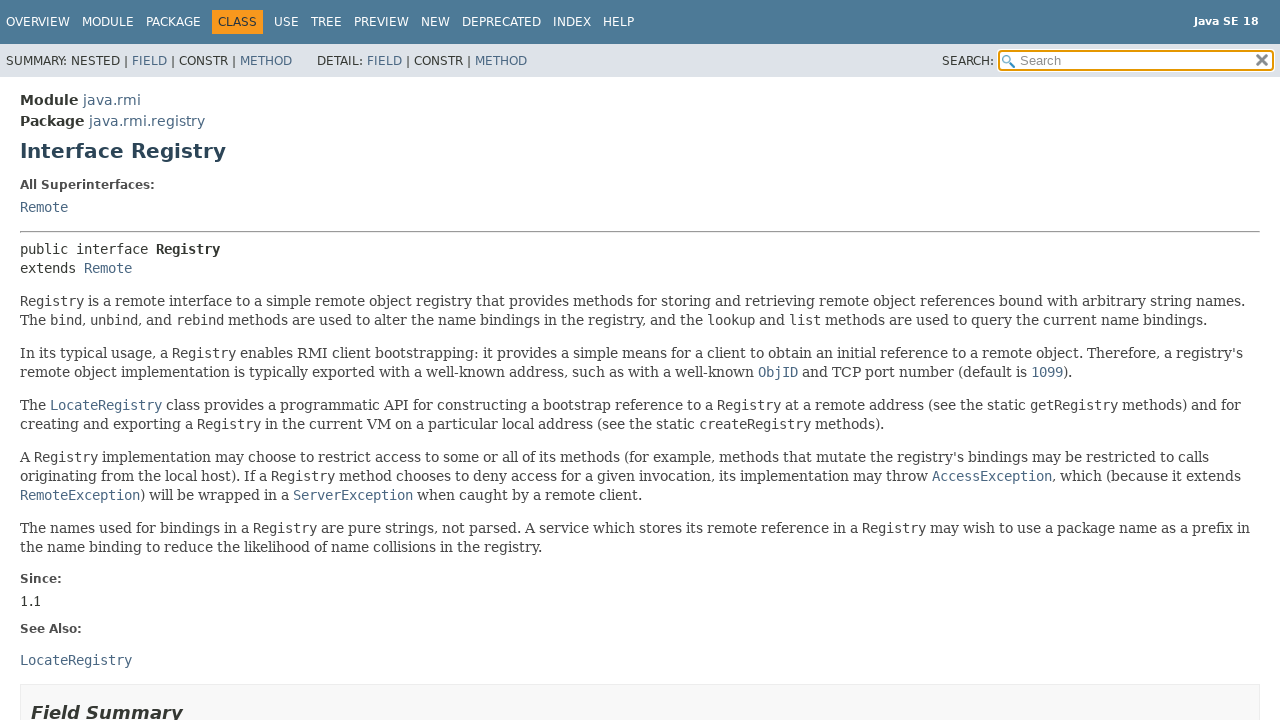

--- FILE ---
content_type: text/html
request_url: https://cr.openjdk.org/~iris/se/18/latestSpec/api/java.rmi/java/rmi/registry/Registry.html
body_size: 4572
content:
<!DOCTYPE HTML>
<html lang="en">
<head>
<!-- Generated by javadoc (18) -->
<title>Registry (Java SE 18)</title>
<meta name="viewport" content="width=device-width, initial-scale=1">
<meta http-equiv="Content-Type" content="text/html; charset=UTF-8">
<meta name="description" content="declaration: module: java.rmi, package: java.rmi.registry, interface: Registry">
<meta name="generator" content="javadoc/ClassWriterImpl">
<meta name="keywords" content="java.rmi.registry.Registry interface">
<meta name="keywords" content="REGISTRY_PORT">
<meta name="keywords" content="lookup()">
<meta name="keywords" content="bind()">
<meta name="keywords" content="unbind()">
<meta name="keywords" content="rebind()">
<meta name="keywords" content="list()">
<link rel="stylesheet" type="text/css" href="../../../../stylesheet.css" title="Style">
<link rel="stylesheet" type="text/css" href="../../../../script-dir/jquery-ui.min.css" title="Style">
<link rel="stylesheet" type="text/css" href="../../../../jquery-ui.overrides.css" title="Style">
<script type="text/javascript" src="../../../../script.js"></script>
<script type="text/javascript" src="../../../../script-dir/jquery-3.5.1.min.js"></script>
<script type="text/javascript" src="../../../../script-dir/jquery-ui.min.js"></script>
</head>
<body class="class-declaration-page">
<script type="text/javascript">var evenRowColor = "even-row-color";
var oddRowColor = "odd-row-color";
var tableTab = "table-tab";
var activeTableTab = "active-table-tab";
var pathtoroot = "../../../../";
loadScripts(document, 'script');</script>
<noscript>
<div>JavaScript is disabled on your browser.</div>
</noscript>
<div class="flex-box">
<header role="banner" class="flex-header">
<nav role="navigation">
<!-- ========= START OF TOP NAVBAR ======= -->
<div class="top-nav" id="navbar-top"><button id="navbar-toggle-button" aria-controls="navbar-top" aria-expanded="false" aria-label="Toggle navigation links"><span class="nav-bar-toggle-icon"></span><span class="nav-bar-toggle-icon"></span><span class="nav-bar-toggle-icon"></span></button>
<div class="skip-nav"><a href="#skip-navbar-top" title="Skip navigation links">Skip navigation links</a></div>
<div class="about-language"><div style="margin-top: 14px;"><strong>Java SE 18</strong> </div></div>
<ul id="navbar-top-firstrow" class="nav-list" title="Navigation">
<li><a href="../../../../index.html">Overview</a></li>
<li><a href="../../../module-summary.html">Module</a></li>
<li><a href="package-summary.html">Package</a></li>
<li class="nav-bar-cell1-rev">Class</li>
<li><a href="class-use/Registry.html">Use</a></li>
<li><a href="package-tree.html">Tree</a></li>
<li><a href="../../../../preview-list.html">Preview</a></li>
<li><a href="../../../../new-list.html">New</a></li>
<li><a href="../../../../deprecated-list.html">Deprecated</a></li>
<li><a href="../../../../index-files/index-1.html">Index</a></li>
<li><a href="../../../../help-doc.html#class">Help</a></li>
</ul>
<ul class="sub-nav-list-small">
<li>
<p>Summary:</p>
<ul>
<li>Nested</li>
<li><a href="#field-summary">Field</a></li>
<li>Constr</li>
<li><a href="#method-summary">Method</a></li>
</ul>
</li>
<li>
<p>Detail:</p>
<ul>
<li><a href="#field-detail">Field</a></li>
<li>Constr</li>
<li><a href="#method-detail">Method</a></li>
</ul>
</li>
</ul>
</div>
<div class="sub-nav">
<div id="navbar-sub-list">
<ul class="sub-nav-list">
<li>Summary:&nbsp;</li>
<li>Nested&nbsp;|&nbsp;</li>
<li><a href="#field-summary">Field</a>&nbsp;|&nbsp;</li>
<li>Constr&nbsp;|&nbsp;</li>
<li><a href="#method-summary">Method</a></li>
</ul>
<ul class="sub-nav-list">
<li>Detail:&nbsp;</li>
<li><a href="#field-detail">Field</a>&nbsp;|&nbsp;</li>
<li>Constr&nbsp;|&nbsp;</li>
<li><a href="#method-detail">Method</a></li>
</ul>
</div>
<div class="nav-list-search"><label for="search-input">SEARCH:</label>
<input type="text" id="search-input" disabled placeholder="Search">
<input type="reset" id="reset-button" disabled value="reset">
</div>
</div>
<!-- ========= END OF TOP NAVBAR ========= -->
<span class="skip-nav" id="skip-navbar-top"></span></nav>
</header>
<div class="flex-content">
<main role="main">
<!-- ======== START OF CLASS DATA ======== -->
<div class="header">
<div class="sub-title"><span class="module-label-in-type">Module</span>&nbsp;<a href="../../../module-summary.html">java.rmi</a></div>
<div class="sub-title"><span class="package-label-in-type">Package</span>&nbsp;<a href="package-summary.html">java.rmi.registry</a></div>
<h1 title="Interface Registry" class="title">Interface Registry</h1>
</div>
<section class="class-description" id="class-description">
<dl class="notes">
<dt>All Superinterfaces:</dt>
<dd><code><a href="../Remote.html" title="interface in java.rmi">Remote</a></code></dd>
</dl>
<hr>
<div class="type-signature"><span class="modifiers">public interface </span><span class="element-name type-name-label">Registry</span><span class="extends-implements">
extends <a href="../Remote.html" title="interface in java.rmi">Remote</a></span></div>
<div class="block"><code>Registry</code> is a remote interface to a simple remote
 object registry that provides methods for storing and retrieving
 remote object references bound with arbitrary string names.  The
 <code>bind</code>, <code>unbind</code>, and <code>rebind</code>
 methods are used to alter the name bindings in the registry, and
 the <code>lookup</code> and <code>list</code> methods are used to
 query the current name bindings.

 <p>In its typical usage, a <code>Registry</code> enables RMI client
 bootstrapping: it provides a simple means for a client to obtain an
 initial reference to a remote object.  Therefore, a registry's
 remote object implementation is typically exported with a
 well-known address, such as with a well-known <a href="../server/ObjID.html#REGISTRY_ID"><code>ObjID</code></a> and TCP port number
 (default is <a href="#REGISTRY_PORT"><code>1099</code></a>).

 <p>The <a href="LocateRegistry.html" title="class in java.rmi.registry"><code>LocateRegistry</code></a> class provides a programmatic API for
 constructing a bootstrap reference to a <code>Registry</code> at a
 remote address (see the static <code>getRegistry</code> methods)
 and for creating and exporting a <code>Registry</code> in the
 current VM on a particular local address (see the static
 <code>createRegistry</code> methods).

 <p>A <code>Registry</code> implementation may choose to restrict
 access to some or all of its methods (for example, methods that
 mutate the registry's bindings may be restricted to calls
 originating from the local host).  If a <code>Registry</code>
 method chooses to deny access for a given invocation, its
 implementation may throw <a href="../AccessException.html" title="class in java.rmi"><code>AccessException</code></a>, which
 (because it extends <a href="../RemoteException.html" title="class in java.rmi"><code>RemoteException</code></a>) will be
 wrapped in a <a href="../ServerException.html" title="class in java.rmi"><code>ServerException</code></a> when caught by a
 remote client.

 <p>The names used for bindings in a <code>Registry</code> are pure
 strings, not parsed.  A service which stores its remote reference
 in a <code>Registry</code> may wish to use a package name as a
 prefix in the name binding to reduce the likelihood of name
 collisions in the registry.</div>
<dl class="notes">
<dt>Since:</dt>
<dd>1.1</dd>
<dt>See Also:</dt>
<dd>
<ul class="see-list">
<li><a href="LocateRegistry.html" title="class in java.rmi.registry"><code>LocateRegistry</code></a></li>
</ul>
</dd>
</dl>
</section>
<section class="summary">
<ul class="summary-list">
<!-- =========== FIELD SUMMARY =========== -->
<li>
<section class="field-summary" id="field-summary">
<h2>Field Summary</h2>
<div class="caption"><span>Fields</span></div>
<div class="summary-table three-column-summary">
<div class="table-header col-first">Modifier and Type</div>
<div class="table-header col-second">Field</div>
<div class="table-header col-last">Description</div>
<div class="col-first even-row-color"><code>static final int</code></div>
<div class="col-second even-row-color"><code><a href="#REGISTRY_PORT" class="member-name-link">REGISTRY_PORT</a></code></div>
<div class="col-last even-row-color">
<div class="block">Well known port for registry.</div>
</div>
</div>
</section>
</li>
<!-- ========== METHOD SUMMARY =========== -->
<li>
<section class="method-summary" id="method-summary">
<h2>Method Summary</h2>
<div id="method-summary-table">
<div class="table-tabs" role="tablist" aria-orientation="horizontal"><button id="method-summary-table-tab0" role="tab" aria-selected="true" aria-controls="method-summary-table.tabpanel" tabindex="0" onkeydown="switchTab(event)" onclick="show('method-summary-table', 'method-summary-table', 3)" class="active-table-tab">All Methods</button><button id="method-summary-table-tab2" role="tab" aria-selected="false" aria-controls="method-summary-table.tabpanel" tabindex="-1" onkeydown="switchTab(event)" onclick="show('method-summary-table', 'method-summary-table-tab2', 3)" class="table-tab">Instance Methods</button><button id="method-summary-table-tab3" role="tab" aria-selected="false" aria-controls="method-summary-table.tabpanel" tabindex="-1" onkeydown="switchTab(event)" onclick="show('method-summary-table', 'method-summary-table-tab3', 3)" class="table-tab">Abstract Methods</button></div>
<div id="method-summary-table.tabpanel" role="tabpanel">
<div class="summary-table three-column-summary" aria-labelledby="method-summary-table-tab0">
<div class="table-header col-first">Modifier and Type</div>
<div class="table-header col-second">Method</div>
<div class="table-header col-last">Description</div>
<div class="col-first even-row-color method-summary-table method-summary-table-tab2 method-summary-table-tab3"><code>void</code></div>
<div class="col-second even-row-color method-summary-table method-summary-table-tab2 method-summary-table-tab3"><code><a href="#bind(java.lang.String,java.rmi.Remote)" class="member-name-link">bind</a><wbr>(<a href="../../../../java.base/java/lang/String.html" title="class in java.lang">String</a>&nbsp;name,
 <a href="../Remote.html" title="interface in java.rmi">Remote</a>&nbsp;obj)</code></div>
<div class="col-last even-row-color method-summary-table method-summary-table-tab2 method-summary-table-tab3">
<div class="block">Binds a remote reference to the specified <code>name</code> in
 this registry.</div>
</div>
<div class="col-first odd-row-color method-summary-table method-summary-table-tab2 method-summary-table-tab3"><code><a href="../../../../java.base/java/lang/String.html" title="class in java.lang">String</a>[]</code></div>
<div class="col-second odd-row-color method-summary-table method-summary-table-tab2 method-summary-table-tab3"><code><a href="#list()" class="member-name-link">list</a>()</code></div>
<div class="col-last odd-row-color method-summary-table method-summary-table-tab2 method-summary-table-tab3">
<div class="block">Returns an array of the names bound in this registry.</div>
</div>
<div class="col-first even-row-color method-summary-table method-summary-table-tab2 method-summary-table-tab3"><code><a href="../Remote.html" title="interface in java.rmi">Remote</a></code></div>
<div class="col-second even-row-color method-summary-table method-summary-table-tab2 method-summary-table-tab3"><code><a href="#lookup(java.lang.String)" class="member-name-link">lookup</a><wbr>(<a href="../../../../java.base/java/lang/String.html" title="class in java.lang">String</a>&nbsp;name)</code></div>
<div class="col-last even-row-color method-summary-table method-summary-table-tab2 method-summary-table-tab3">
<div class="block">Returns the remote reference bound to the specified
 <code>name</code> in this registry.</div>
</div>
<div class="col-first odd-row-color method-summary-table method-summary-table-tab2 method-summary-table-tab3"><code>void</code></div>
<div class="col-second odd-row-color method-summary-table method-summary-table-tab2 method-summary-table-tab3"><code><a href="#rebind(java.lang.String,java.rmi.Remote)" class="member-name-link">rebind</a><wbr>(<a href="../../../../java.base/java/lang/String.html" title="class in java.lang">String</a>&nbsp;name,
 <a href="../Remote.html" title="interface in java.rmi">Remote</a>&nbsp;obj)</code></div>
<div class="col-last odd-row-color method-summary-table method-summary-table-tab2 method-summary-table-tab3">
<div class="block">Replaces the binding for the specified <code>name</code> in
 this registry with the supplied remote reference.</div>
</div>
<div class="col-first even-row-color method-summary-table method-summary-table-tab2 method-summary-table-tab3"><code>void</code></div>
<div class="col-second even-row-color method-summary-table method-summary-table-tab2 method-summary-table-tab3"><code><a href="#unbind(java.lang.String)" class="member-name-link">unbind</a><wbr>(<a href="../../../../java.base/java/lang/String.html" title="class in java.lang">String</a>&nbsp;name)</code></div>
<div class="col-last even-row-color method-summary-table method-summary-table-tab2 method-summary-table-tab3">
<div class="block">Removes the binding for the specified <code>name</code> in
 this registry.</div>
</div>
</div>
</div>
</div>
</section>
</li>
</ul>
</section>
<section class="details">
<ul class="details-list">
<!-- ============ FIELD DETAIL =========== -->
<li>
<section class="field-details" id="field-detail">
<h2>Field Details</h2>
<ul class="member-list">
<li>
<section class="detail" id="REGISTRY_PORT">
<h3>REGISTRY_PORT</h3>
<div class="member-signature"><span class="modifiers">static final</span>&nbsp;<span class="return-type">int</span>&nbsp;<span class="element-name">REGISTRY_PORT</span></div>
<div class="block">Well known port for registry.</div>
<dl class="notes">
<dt>See Also:</dt>
<dd>
<ul class="see-list">
<li><a href="../../../../constant-values.html#java.rmi.registry.Registry.REGISTRY_PORT">Constant Field Values</a></li>
</ul>
</dd>
</dl>
</section>
</li>
</ul>
</section>
</li>
<!-- ============ METHOD DETAIL ========== -->
<li>
<section class="method-details" id="method-detail">
<h2>Method Details</h2>
<ul class="member-list">
<li>
<section class="detail" id="lookup(java.lang.String)">
<h3>lookup</h3>
<div class="member-signature"><span class="return-type"><a href="../Remote.html" title="interface in java.rmi">Remote</a></span>&nbsp;<span class="element-name">lookup</span><wbr><span class="parameters">(<a href="../../../../java.base/java/lang/String.html" title="class in java.lang">String</a>&nbsp;name)</span>
       throws <span class="exceptions"><a href="../RemoteException.html" title="class in java.rmi">RemoteException</a>,
<a href="../NotBoundException.html" title="class in java.rmi">NotBoundException</a>,
<a href="../AccessException.html" title="class in java.rmi">AccessException</a></span></div>
<div class="block">Returns the remote reference bound to the specified
 <code>name</code> in this registry.</div>
<dl class="notes">
<dt>Parameters:</dt>
<dd><code>name</code> - the name for the remote reference to look up</dd>
<dt>Returns:</dt>
<dd>a reference to a remote object</dd>
<dt>Throws:</dt>
<dd><code><a href="../NotBoundException.html" title="class in java.rmi">NotBoundException</a></code> - if <code>name</code> is not currently bound</dd>
<dd><code><a href="../RemoteException.html" title="class in java.rmi">RemoteException</a></code> - if remote communication with the
 registry failed; if exception is a <code>ServerException</code>
 containing an <code>AccessException</code>, then the registry
 denies the caller access to perform this operation</dd>
<dd><code><a href="../AccessException.html" title="class in java.rmi">AccessException</a></code> - if this registry is local and it denies
 the caller access to perform this operation</dd>
<dd><code><a href="../../../../java.base/java/lang/NullPointerException.html" title="class in java.lang">NullPointerException</a></code> - if <code>name</code> is <code>null</code></dd>
</dl>
</section>
</li>
<li>
<section class="detail" id="bind(java.lang.String,java.rmi.Remote)">
<h3>bind</h3>
<div class="member-signature"><span class="return-type">void</span>&nbsp;<span class="element-name">bind</span><wbr><span class="parameters">(<a href="../../../../java.base/java/lang/String.html" title="class in java.lang">String</a>&nbsp;name,
 <a href="../Remote.html" title="interface in java.rmi">Remote</a>&nbsp;obj)</span>
   throws <span class="exceptions"><a href="../RemoteException.html" title="class in java.rmi">RemoteException</a>,
<a href="../AlreadyBoundException.html" title="class in java.rmi">AlreadyBoundException</a>,
<a href="../AccessException.html" title="class in java.rmi">AccessException</a></span></div>
<div class="block">Binds a remote reference to the specified <code>name</code> in
 this registry.</div>
<dl class="notes">
<dt>Parameters:</dt>
<dd><code>name</code> - the name to associate with the remote reference</dd>
<dd><code>obj</code> - a reference to a remote object (usually a stub)</dd>
<dt>Throws:</dt>
<dd><code><a href="../AlreadyBoundException.html" title="class in java.rmi">AlreadyBoundException</a></code> - if <code>name</code> is already bound</dd>
<dd><code><a href="../RemoteException.html" title="class in java.rmi">RemoteException</a></code> - if remote communication with the
 registry failed; if exception is a <code>ServerException</code>
 containing an <code>AccessException</code>, then the registry
 denies the caller access to perform this operation (if
 originating from a non-local host, for example)</dd>
<dd><code><a href="../AccessException.html" title="class in java.rmi">AccessException</a></code> - if this registry is local and it denies
 the caller access to perform this operation</dd>
<dd><code><a href="../../../../java.base/java/lang/NullPointerException.html" title="class in java.lang">NullPointerException</a></code> - if <code>name</code> is
 <code>null</code>, or if <code>obj</code> is <code>null</code></dd>
</dl>
</section>
</li>
<li>
<section class="detail" id="unbind(java.lang.String)">
<h3>unbind</h3>
<div class="member-signature"><span class="return-type">void</span>&nbsp;<span class="element-name">unbind</span><wbr><span class="parameters">(<a href="../../../../java.base/java/lang/String.html" title="class in java.lang">String</a>&nbsp;name)</span>
     throws <span class="exceptions"><a href="../RemoteException.html" title="class in java.rmi">RemoteException</a>,
<a href="../NotBoundException.html" title="class in java.rmi">NotBoundException</a>,
<a href="../AccessException.html" title="class in java.rmi">AccessException</a></span></div>
<div class="block">Removes the binding for the specified <code>name</code> in
 this registry.</div>
<dl class="notes">
<dt>Parameters:</dt>
<dd><code>name</code> - the name of the binding to remove</dd>
<dt>Throws:</dt>
<dd><code><a href="../NotBoundException.html" title="class in java.rmi">NotBoundException</a></code> - if <code>name</code> is not currently bound</dd>
<dd><code><a href="../RemoteException.html" title="class in java.rmi">RemoteException</a></code> - if remote communication with the
 registry failed; if exception is a <code>ServerException</code>
 containing an <code>AccessException</code>, then the registry
 denies the caller access to perform this operation (if
 originating from a non-local host, for example)</dd>
<dd><code><a href="../AccessException.html" title="class in java.rmi">AccessException</a></code> - if this registry is local and it denies
 the caller access to perform this operation</dd>
<dd><code><a href="../../../../java.base/java/lang/NullPointerException.html" title="class in java.lang">NullPointerException</a></code> - if <code>name</code> is <code>null</code></dd>
</dl>
</section>
</li>
<li>
<section class="detail" id="rebind(java.lang.String,java.rmi.Remote)">
<h3>rebind</h3>
<div class="member-signature"><span class="return-type">void</span>&nbsp;<span class="element-name">rebind</span><wbr><span class="parameters">(<a href="../../../../java.base/java/lang/String.html" title="class in java.lang">String</a>&nbsp;name,
 <a href="../Remote.html" title="interface in java.rmi">Remote</a>&nbsp;obj)</span>
     throws <span class="exceptions"><a href="../RemoteException.html" title="class in java.rmi">RemoteException</a>,
<a href="../AccessException.html" title="class in java.rmi">AccessException</a></span></div>
<div class="block">Replaces the binding for the specified <code>name</code> in
 this registry with the supplied remote reference.  If there is
 an existing binding for the specified <code>name</code>, it is
 discarded.</div>
<dl class="notes">
<dt>Parameters:</dt>
<dd><code>name</code> - the name to associate with the remote reference</dd>
<dd><code>obj</code> - a reference to a remote object (usually a stub)</dd>
<dt>Throws:</dt>
<dd><code><a href="../RemoteException.html" title="class in java.rmi">RemoteException</a></code> - if remote communication with the
 registry failed; if exception is a <code>ServerException</code>
 containing an <code>AccessException</code>, then the registry
 denies the caller access to perform this operation (if
 originating from a non-local host, for example)</dd>
<dd><code><a href="../AccessException.html" title="class in java.rmi">AccessException</a></code> - if this registry is local and it denies
 the caller access to perform this operation</dd>
<dd><code><a href="../../../../java.base/java/lang/NullPointerException.html" title="class in java.lang">NullPointerException</a></code> - if <code>name</code> is
 <code>null</code>, or if <code>obj</code> is <code>null</code></dd>
</dl>
</section>
</li>
<li>
<section class="detail" id="list()">
<h3>list</h3>
<div class="member-signature"><span class="return-type"><a href="../../../../java.base/java/lang/String.html" title="class in java.lang">String</a>[]</span>&nbsp;<span class="element-name">list</span>()
       throws <span class="exceptions"><a href="../RemoteException.html" title="class in java.rmi">RemoteException</a>,
<a href="../AccessException.html" title="class in java.rmi">AccessException</a></span></div>
<div class="block">Returns an array of the names bound in this registry.  The
 array will contain a snapshot of the names bound in this
 registry at the time of the given invocation of this method.</div>
<dl class="notes">
<dt>Returns:</dt>
<dd>an array of the names bound in this registry</dd>
<dt>Throws:</dt>
<dd><code><a href="../RemoteException.html" title="class in java.rmi">RemoteException</a></code> - if remote communication with the
 registry failed; if exception is a <code>ServerException</code>
 containing an <code>AccessException</code>, then the registry
 denies the caller access to perform this operation</dd>
<dd><code><a href="../AccessException.html" title="class in java.rmi">AccessException</a></code> - if this registry is local and it denies
 the caller access to perform this operation</dd>
</dl>
</section>
</li>
</ul>
</section>
</li>
</ul>
</section>
<!-- ========= END OF CLASS DATA ========= -->
</main>
<footer role="contentinfo">
<hr>
<p class="legal-copy"><small><a href="https://bugreport.java.com/bugreport/">Report a bug or suggest an enhancement</a><br> For further API reference and developer documentation see the <a href="https://docs.oracle.com/pls/topic/lookup?ctx=javase18&amp;id=homepage" target="_blank">Java SE Documentation</a>, which contains more detailed, developer-targeted descriptions with conceptual overviews, definitions of terms, workarounds, and working code examples. <br> Java is a trademark or registered trademark of Oracle and/or its affiliates in the US and other countries.<br> <a href="../../../../../legal/copyright.html">Copyright</a> &copy; 1993, 2022, Oracle and/or its affiliates, 500 Oracle Parkway, Redwood Shores, CA 94065 USA.<br>All rights reserved. Use is subject to <a href="https://www.oracle.com/java/javase/terms/license/java18speclicense.html">license terms</a> and the <a href="https://www.oracle.com/technetwork/java/redist-137594.html">documentation redistribution policy</a>. <!-- Version 18+37 --></small></p>
</footer>
</div>
</div>
</body>
</html>
